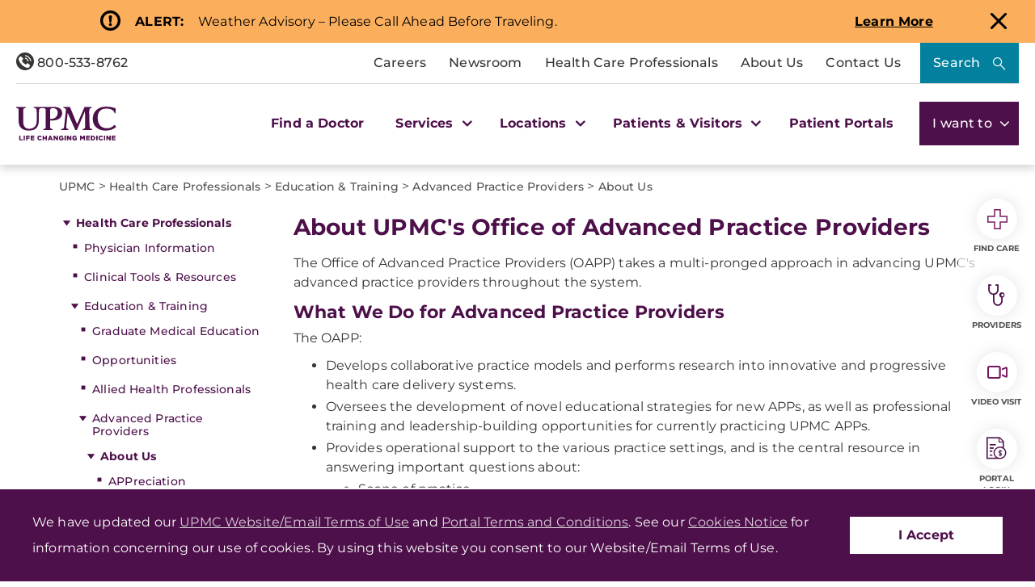

--- FILE ---
content_type: text/html;charset=utf-8
request_url: https://pnapi.invoca.net/2414/na.json
body_size: 115
content:
{"invocaId":"i-671135e0-dc51-43a9-c0bb-5eb02a434aa2","message":"shared params updated"}

--- FILE ---
content_type: text/html;charset=utf-8
request_url: https://pnapi.invoca.net/2414/na.json
body_size: 115
content:
{"invocaId":"i-671135e0-dc51-43a9-c0bb-5eb02a434aa2","message":"shared params updated"}